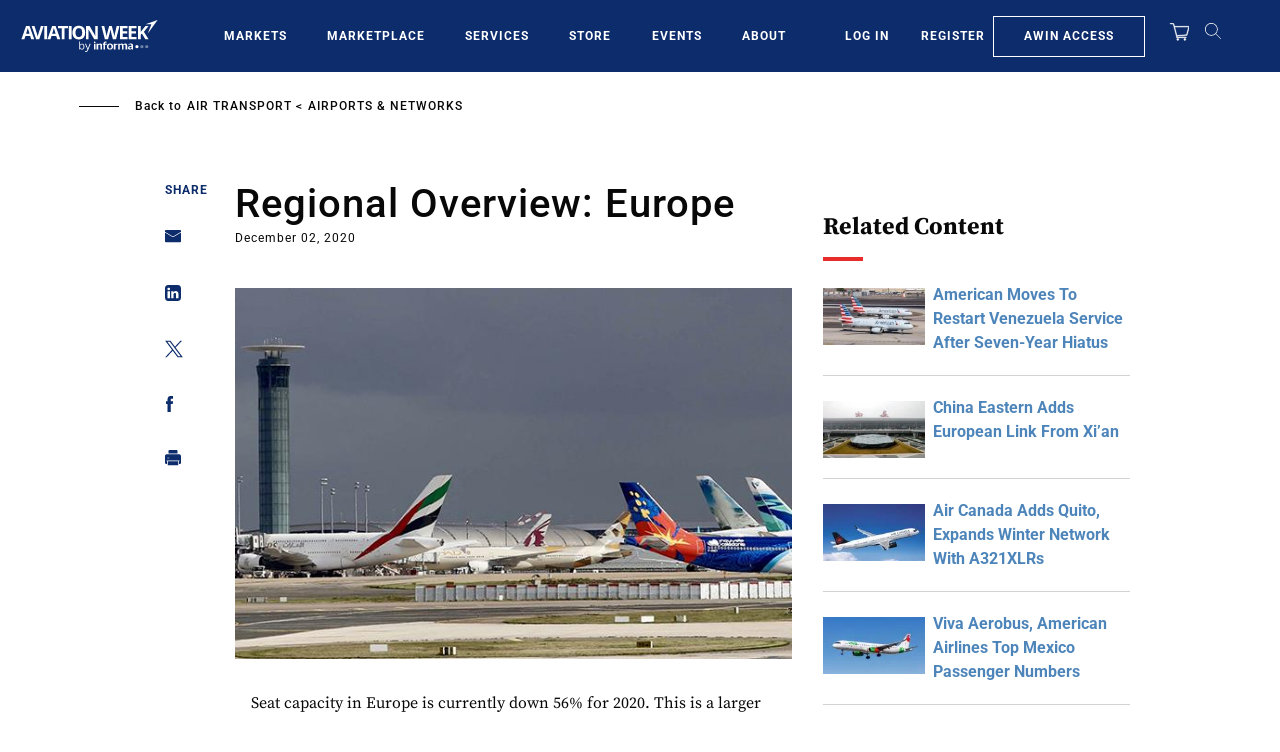

--- FILE ---
content_type: text/javascript; charset=UTF-8
request_url: https://aviationweek.com/awn/api/visitor-info?format=js
body_size: -283
content:
var awnVisitorInfo = {"ipAddress":"3.16.69.0"};